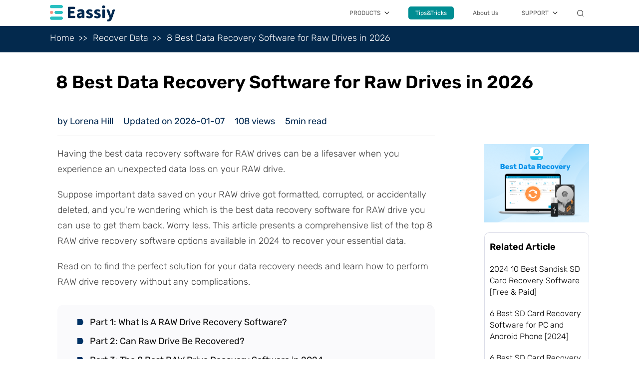

--- FILE ---
content_type: text/html; charset=UTF-8
request_url: https://www.eassiy.com/recover-data/data-recovery-software-for-raw-drives.html
body_size: 12847
content:
<!DOCTYPE html>
<html lang="en">

<head>
    <meta charset="UTF-8">
    <meta http-equiv="X-UA-Compatible" content="IE=edge">
    <meta name="viewport" content="width=device-width, initial-scale=1.0">
    <link rel="shortcut icon" href="https://www.eassiy.com/favicon.ico" type="image/x-icon">
    <link rel="alternate" hreflang="en" href="https://www.eassiy.com/" >
    <link rel="alternate" hreflang="de" href="https://www.eassiy.com/de/" >
    <link rel="alternate" hreflang="ja" href="https://ja.eassiy.com/" >
    <link rel="alternate" hreflang="x-default" href="https://www.eassiy.com/" >

    <script id="th-ajax-params-js"> var aio_wc_add_to_cart_params ={"language":"en","add_to_cart_link":"\/checkout\/","new_to_cart_link":"\/checkout\/","new_to_cart_link_direct":"\/checkout\/","new_to_cart_link_proxy":"\/add-to-cart\/new-v2","is_proxy_cart":false,"payment_env":"prod","loading_img":"https:\/\/www.eassiy.com\/wp-content\/plugins\/th-wc-payment-gateway\/assets\/home\/img\/loading-black.png"}; var zuo_custom_wc_ajax_params ={"ajax_url":"","wc_ajax_url":"\/th-api\/%%endpoint%%"} </script>
<!-- Google Tag Manager for WordPress by gtm4wp.com -->
<script data-cfasync="false" data-pagespeed-no-defer>//<![CDATA[
	var gtm4wp_datalayer_name = "dataLayer";
	var dataLayer = dataLayer || [];
//]]>
</script>
<!-- End Google Tag Manager for WordPress by gtm4wp.com -->
		<!-- SEO Tool 1.1.15 -->
		<title>8 Best Data Recovery Software for Raw Drives in 2026</title>
		<meta name="description" content="Data loss can be a devastating experience, especially if the lost data is on a RAW drive. Read this article to discover the best data recovery software for raw drives you can always count on in 2026." />
		<meta name="robots" content="max-image-preview:large" />
		<link rel="canonical" href="https://www.eassiy.com/recover-data/data-recovery-software-for-raw-drives.html" />
<meta property="og:type" content="article" />
<meta property="og:url" content="https://www.eassiy.com/recover-data/data-recovery-software-for-raw-drives.html" />
<meta property="og:site_name" content="[OFFICIAL] Eassiy: Better Solutions for Video Production, Data Recovery, Phone Transfer etc." />
<meta property="og:title" content="8 Best Data Recovery Software for Raw Drives in 2026" />
<meta property="og:description" content="Data loss can be a devastating experience, especially if the lost data is on a RAW drive. Read this article to discover the best data recovery software for raw drives you can always count on in 2026." />
<meta name="twitter:card" content="summary" />
<meta name="twitter:url" content="https://www.eassiy.com/recover-data/data-recovery-software-for-raw-drives.html" />
<meta name="twitter:site" content="[OFFICIAL] Eassiy: Better Solutions for Video Production, Data Recovery, Phone Transfer etc." />
<meta name="twitter:title" content="8 Best Data Recovery Software for Raw Drives in 2026" />
<meta name="twitter:description" content="Data loss can be a devastating experience, especially if the lost data is on a RAW drive. Read this article to discover the best data recovery software for raw drives you can always count on in 2026." />
		<!-- SEO Tool -->


<link rel="shortcut icon" href="https://www.eassiy.com/uploads/images/d/cropped-favicon.jpg" />
<link rel='stylesheet' id='gtranslate-style-css'  href='https://www.eassiy.com/lib/modules/gtranslate/gtranslate-style24.css' type='text/css' media='all' />
<link rel='stylesheet' id='eassiy-init-css'  href='https://www.eassiy.com/static/eassiy/assets/css/init.css' type='text/css' media='all' />
<link rel='stylesheet' id='eassiy-header-css'  href='https://www.eassiy.com/static/eassiy/assets/css/header-new.css' type='text/css' media='all' />
<link rel='stylesheet' id='eassiy-footer-css'  href='https://www.eassiy.com/static/eassiy/assets/css/footer-new.css' type='text/css' media='all' />
<link rel='stylesheet' id='eassiy-article-css'  href='https://www.eassiy.com/static/eassiy/assets/css/article-page/index.css' type='text/css' media='all' />
<script type='text/javascript' src='https://www.eassiy.com/static/eassiy/assets/js/jq/index.js' id='jquery-js'></script>
<script type='text/javascript' src='https://www.eassiy.com/static/eassiy/assets/js/header-new.js' id='eassiy-header-js'></script>
<script type='text/javascript' src='https://www.eassiy.com/static/eassiy/assets/js/footer-new.js' id='eassiy-footer-js'></script>
<!-- HFCM STARE - Snippet # 2: SEO style -->
<style>
	#content-head{
		display:none;
	}	
	
</style>
<!-- /end HFCM END -->
<!-- HFCM STARE - Snippet # 6: ahres-meta -->
<meta name="ahrefs-site-verification" content="a890e6e7545916648381f78bcd99adc785911b5bd19a1dff26f0a0cf4ab1069f">
<!-- /end HFCM END -->

<!-- Google Tag Manager for WordPress by gtm4wp.com -->
<script data-cfasync="false" data-pagespeed-no-defer>//<![CDATA[
	var dataLayer_content = {"pagePostType":"post","pagePostType2":"single-post","pageCategory":["recover-data"],"pagePostAuthor":"aria"};
	dataLayer.push( dataLayer_content );//]]>
</script>
<script data-cfasync="false">//<![CDATA[
(function(w,d,s,l,i){w[l]=w[l]||[];w[l].push({'gtm.start':
new Date().getTime(),event:'gtm.js'});var f=d.getElementsByTagName(s)[0],
j=d.createElement(s),dl=l!='dataLayer'?'&l='+l:'';j.async=true;j.src=
'//www.googletagmanager.com/gtm.'+'js?id='+i+dl;f.parentNode.insertBefore(j,f);
})(window,document,'script','dataLayer','GTM-NMLBHHC');//]]>
</script>
<!-- End Google Tag Manager -->
<!-- End Google Tag Manager for WordPress by gtm4wp.com -->	<noscript><style>.woocommerce-product-gallery{ opacity: 1 !important; }</style></noscript>
	<link rel="icon" href="https://www.eassiy.com/uploads/images/d/cropped-favicon-32x32.jpg" sizes="32x32" />
<link rel="icon" href="https://www.eassiy.com/uploads/images/d/cropped-favicon-192x192.jpg" sizes="192x192" />
<link rel="apple-touch-icon" href="https://www.eassiy.com/uploads/images/d/cropped-favicon-180x180.jpg" />
<meta name="msapplication-TileImage" content="https://www.eassiy.com/uploads/images/d/cropped-favicon-270x270.jpg" />
</head>
<body >
<!-- header start -->
<header>
    <div class="content-box">
        <div class="header-info">
            <a href="/">
                <img class="product-subitem_img" src="https://cdn.eassiy.com/assets/img/logo.png" alt="eassiy"
                    width="130" height="33">
            </a>
            <div class="header-info_menu">
                <span class="info-menu_line"></span>
                <span class="info-menu_line"></span>
                <span class="info-menu_line"></span>
            </div>
        </div>
        <ul class="header-menu">
            <li class="header-menu_item item-product">
                <div class="menu-item_top">
                    <a class="item-top_text" href="#">PRODUCTS</a>
                    <i class="item-top_icon icon-arrow"></i>
                </div>
                <div class="menu-item_bottom product">
                    <p class="item-product_title title-music">Multimedia</p>
                    <div class="item-product_box box-music">
                        <a class="product-subitem" href="/screen-recorder-ultimate.html">
                            <img class="product-subitem_img" src="https://cdn.eassiy.com/assets/img/usr_logo.svg"
                                alt="screen-recorder-ultimate" width="50" height="50">
                            <div> <strong class="product-subitem_title">Screen Recorder Ultimate</strong>
                                <span class="product-subitem_desc">Record computer screen and mobile screen on any
                                    occasions.</span>
                            </div>
                        </a>
                        <a class="product-subitem" href="/video-converter-ultimate.html">
                            <img class="product-subitem_img" src="https://cdn.eassiy.com/assets/img/vc_logo.svg"
                                alt="video-converter-ultimate" width="50" height="50">
                            <div> <strong class="product-subitem_title">Video Converter Ultimate</strong>
                                <span class="product-subitem_desc">Video converter, editor, compressor and more than 20
                                    useful video
                                    tools.</span></div>
                        </a>
                        <a class="product-subitem" href="/background-remover.html">
                            <img class="product-subitem_img" src="/static/eassiy/assets/img/fbr_logo.png"
                                alt="screen-recorder-ultimate" width="50" height="50">
                            <div> <strong class="product-subitem_title">Free Background Remover</strong>
                                <span class="product-subitem_desc">Remove background from image for free with AI </span>
                            </div>
                        </a>
                    </div>
                    <p class="item-product_title title-music">Recovery</p>
                    <div class="item-product_box box-music">
                        <a class="product-subitem" href="/iphone-data-recovery.html">
                            <img class="product-subitem_img" src="https://cdn.eassiy.com/assets/img/idr_logo.svg"
                                alt="iphone-data-recovery" width="50" height="50">
                            <div> <strong class="product-subitem_title">iPhone Data Recovery</strong>
                                <span class="product-subitem_desc">Recover lost data from any iOS devices</span></div>
                        </a>
                        <a class="product-subitem" href="/android-data-recovery.html">
                            <img class="product-subitem_img" src="https://cdn.eassiy.com/assets/img/adr_logo.svg"
                                alt="iTunes M4V Converter" width="50" height="50">
                            <div> <strong class="product-subitem_title">Android Data Recovery</strong>
                                <span class="product-subitem_desc">Recover deleted Android data without backup</span>
                            </div>
                        </a>
                        <a class="product-subitem" href="/data-recovery.html">
                            <img class="product-subitem_img" src="https://cdn.eassiy.com/assets/img/dr_logo.svg"
                                alt="data-recovery" width="50" height="50">
                            <div> <strong class="product-subitem_title">Hard Drive Data Recovery</strong>
                                <span class="product-subitem_desc">Recover data from computer and hard drive</span>
                            </div>
                        </a>
                    </div>
                    <p class="item-product_title title-music">Transfer</p>
                    <div class="item-product_box box-music">
                        <a class="product-subitem" href="/phone-transfer.html">
                            <img class="product-subitem_img" src="https://cdn.eassiy.com/assets/img/pt_logo.svg"
                                alt="phone-transfer" width="50" height="50">
                            <div>
                                <strong class="product-subitem_title">Phone Transfer</strong>
                                <span class="product-subitem_desc">All-in-one phone transfer and manager</span>
                            </div>
                        </a>
                    </div>
                </div>
            </li>
            <li class="header-menu_item item-tricks">
                <div class="menu-item_top">
                    <a class="item-top_text store" href="/tips-tricks/">Tips&Tricks</a>
                    <i class="item-top_icon icon-arrow moblie-arrow"></i>
                </div>
                <div class="menu-item_bottom drop-down-list-t">
                    <div class="drop-down-t-item">
                        <div class="t-item">
                            <p class="t-item-title"><a href="/screen-record-pc/">Screen Record on PC</a></p>
                            <div class="t-item-subhead">
                                <p><a
                                        href="https://www.eassiy.com/screen-record-pc/screen-record-on-windows-10-with-audio.html">Screen
                                        Record with Audio</a></p>
                                <p><a href="https://www.eassiy.com/screen-record-pc/online-pc-screen-recorder.html">Online
                                        Screen Recorder</a></p>
                                <p><a href="https://www.eassiy.com/screen-record-pc/gaming-screen-recorder-for-pc.html">Gaming
                                        Screen Recorder</a></p>
                                <p><a href="https://www.eassiy.com/screen-record-pc/4k-screen-recorder-pc.html">4K
                                        Screen Recorder</a></p>
                            </div>
                        </div>
                        <div class="t-item">
                            <p class="t-item-title"><a href="/recover-social-data/">Record Social Data</a></p>
                            <div class="t-item-subhead">
                                <p><a
                                        href="https://www.eassiy.com/recover-social-data/recover-snapchat-messages-iphone.html">iPhone
                                        Snapchat Messages</a></p>
                                <p><a
                                        href="https://www.eassiy.com/recover-whatsapp/iphone-recover-deleted-whatsapp-messages.html">iPhone
                                        WhatsApp Messages</a></p>
                                <p><a
                                        href="https://www.eassiy.com/recover-social-data/recover-snapchat-photos-android-without-computer.html">Android
                                        Snapchat Photos</a></p>
                                <p><a
                                        href="https://www.eassiy.com/recover-social-data/recover-pictures-from-snapchat-iphone.html">iPhone
                                        Snapchat Videos</a></p>
                            </div>
                        </div>
                        <div class="t-item">
                            <p class="t-item-title"><a href="/recover-iphone/">Recover iPhone</a></p>
                            <div class="t-item-subhead">
                                <p><a
                                        href="https://www.eassiy.com/recover-iphone/recover-deleted-files-iphone.html">Recover iPhone Files</a></p>
                                <p><a
                                        href="https://www.eassiy.com/recover-iphone/how-to-recover-deleted-photos-from-iphone.html">Recover
                                        iPhone Photos</a></p>
                                <p><a href="https://www.eassiy.com/recover-iphone/recover-deleted-contacts-iphone.html">Recover
                                        iPhone Contacts</a></p>
                                <p><a href="https://www.eassiy.com/recover-whatsapp/iphone-whatsapp-data-recovery.html">Recover
                                        WhatsApp on iPhone</a></p>
                            </div>
                        </div>
                        <div class="t-item">
                            <p class="t-item-title"><a href="/ios-data-recovery/">iOS Recovery</a></p>
                            <div class="t-item-subhead">
                                <p><a
                                        href="https://www.eassiy.com/ios-data-recovery/best-iphone-data-recovery-software.html">Best
                                        iPhone Data Recovery</a></p>
                                <p><a href="https://www.eassiy.com/ios-data-recovery/ios-data-recovery-software.html">iOS
                                        Data Recovery</a></p>
                                <p><a
                                        href="https://www.eassiy.com/ios-data-recovery/tenorshare-iphone-data-recovery.html">Tenorshare
                                        iPhone Recovery</a></p>
                                <p><a
                                        href="https://www.eassiy.com/ios-data-recovery/stellar-data-recovery-for-iphone.html">Stellar
                                        iPhone Recovery</a></p>
                            </div>
                        </div>
                    </div>
                    <div class="drop-down-t-item">
                        <div class="t-item">
                            <p class="t-item-title"><a href="/recover-android/">Recover Android</a></p>
                            <div class="t-item-subhead">
                                <p><a
                                        href="https://www.eassiy.com/recover-android/recover-permanently-deleted-photos-android.html">Recover
                                        Android Photos</a></p>
                                <p><a href="https://www.eassiy.com/recover-android/recover-deleted-videos-android.html">Recover
                                        Android Videos</a></p>
                                <p><a
                                        href="https://www.eassiy.com/recover-social-data/instagram-message-recovery-site-for-android.html">Recover Instagram Message</a></p>
                                <p><a
                                        href="https://www.eassiy.com/android-recovery-software/sd-card-video-recovery-app-android.html">Recover
                                        Android SD Card</a></p>
                            </div>
                        </div>
                        <div class="t-item">
                            <p class="t-item-title"><a href="/android-recovery-software/">Android Data Recovery</a></p>
                            <div class="t-item-subhead">
                                <p><a href="https://www.eassiy.com/recover-android/broken-android-data-recovery.html">Broken
                                        Android Data Recovery</a></p>
                                <p><a
                                        href="https://www.eassiy.com/android-recovery-software/best-android-data-recovery-software.html">Best
                                        Android Data Recovery</a></p>
                                <p><a
                                        href="https://www.eassiy.com/android-recovery-software/gihosoft-android-data-recovery.html">Gihosoft
                                        Android Data Recovery</a></p>
                                <p><a
                                        href="https://www.eassiy.com/android-recovery-software/easeus-android-data-recovery.html">EaseUs
                                        Android Data Recovery</a></p>
                            </div>
                        </div>
                        <div class="t-item">
                            <p class="t-item-title"><a href="/video-converter/">Video Converter</a></p>
                            <div class="t-item-subhead">
                                <p><a href="https://www.eassiy.com/mp4/mp4-to-ogg.html">MP4 to OGG Converter</a></p>
                                <p><a href="https://www.eassiy.com/mp4/mxf-to-mp4-converter.html">MXF to MP4
                                        Converter</a></p>
                                <p><a href="https://www.mediaio.net/">Online Video Converter</a></p>
                                <p><a href="https://www.eassiy.com/mp4/convert-vob-to-mp4.html">Convert VOB to MP4</a>
                                </p>
                            </div>
                        </div>
                        <div class="t-item">
                            <p class="t-item-title"><a href="/video-editor-software/">Video Editor</a></p>
                            <div class="t-item-subhead">
                                <p><a href="https://www.eassiy.com/edit-video/editing-software-music-video.html">Music
                                        Video Editor</a></p>
                                <p><a href="https://www.eassiy.com/edit-video/photo-video-editor-with-song.html">Photo
                                        Video Editor</a></p>
                                <p><a href="https://www.eassiy.com/edit-video/happy-birthday-video-maker.html">Birthday
                                        Video Maker</a></p>
                                <p><a href="https://www.eassiy.com/edit-video/simple-video-editor.html">Simple Video
                                        Editor</a></p>
                            </div>
                        </div>
                    </div>
                    <p class="rop-down-t-skip"><a href="/tips-tricks/">More Solutions</a></p>
                </div>
            </li>
            <li class="header-menu_item">
                <div class="menu-item_top">
                    <a class="item-top_text" href="/about-eassiy.html">About Us</a>
                </div>
            </li>
            <li class="header-menu_item item-support">
                <div class="menu-item_top">
                    <span class="item-top_text">SUPPORT</span>
                    <i class="item-top_icon icon-arrow"></i>
                </div>
                <div class="menu-item_bottom support">
                    <a class="support-subitem" href="/contact.html">
                        <img class="support-subitem_img" src="https://cdn.eassiy.com/assets/img/help.svg"
                            alt="Help Center" width="27" height="27">
                        <strong class="support-subitem_title">Help Center</strong>
                    </a>
                </div>
            </li>
            <li class="header-menu_item item-search">
                <div class="menu-item_top search">
                    <i class="item-top_icon icon-search"></i>
                </div>
                <div class="menu-item_bottom search">
                    <form id="form-search" class="from-search" action="/search.html">
                        <button class="from-search_submit" type="submit"></button>
                        <input class="from-search_input" type="text" name="q" placeholder="Search">
                        <span class="from-search_close"></span>
                    </form>
                </div>
            </li>
        </ul>
    </div>
</header>

<script>
    const domain_config = {
        'img_path': 'https://cdn.eassiy.com/assets/',
        'static_path': 'https://cdn.eassiy.com/assets/',
        'site_url': 'https://www.eassiy.com/',
    };
</script>




<div class="article-page">
                                <div class="bread-crumbs">
        <div class="bread-crumbs-box">
            <a href="https://www.eassiy.com" class="home">Home</a>
            <a href="https://www.eassiy.com/recover-data/" class="category">Recover Data</a>
            <a href="https://www.eassiy.com/recover-data/data-recovery-software-for-raw-drives.html" class="article-title">8 Best Data Recovery Software for Raw Drives in 2026</a>
        </div>
    </div>

            <div class="article-top">
    <div class="container">
        <div class="left">
            <div class="icon">
                <a href="/data-recovery.html" class="to-p">
                    <img src="https://cdn.eassiy.com/assets/img/dr_logo.svg" alt="Hard Drive Data Recovery">
                    <span>Hard Drive Data Recovery</span>
                </a>
                <a href="/tips-tricks/" class="to-t"><span>&gt;&gt;</span> Back to All Topics</a>
            </div>
        </div>
        <div class="right">
            <a href="https://dl.eassiy.com/data-recovery.exe" class="button win_down">
                FREE Download
            </a>
            <a href="https://dl.eassiy.com/data-recovery.dmg" class="button mac_down">
                FREE Download
            </a>
        </div>
    </div>
</div>    
    <h1 class="article-title">8 Best Data Recovery Software for Raw Drives in 2026</h1>
                        <main>
                <article>
                    <div class="basic-info">
                        <p class="author">by Lorena Hill</p>
                        <p class="date">Updated on 2026-01-07</p>
                        <p class="views" data-id="8372"><span class="views-value"></span> views</p>
                        <p class="reading-time">5min read</p>
                    </div>
                                                            <p>Having the best data recovery software for RAW drives can be a lifesaver when you experience an unexpected data loss on your RAW drive. </p>
<p>Suppose important data saved on your RAW drive got formatted, corrupted, or accidentally deleted, and you're wondering which is the best data recovery software for RAW drive you can use to get them back. Worry less. This article presents a comprehensive list of the top 8 RAW drive recovery software options available in 2024 to recover your essential data. </p>
<p>Read on to find the perfect solution for your data recovery needs and learn how to perform RAW drive recovery without any complications. </p>
<div class="catalog"> 
<a href="#part1">Part 1: What Is A RAW Drive Recovery Software?</a> 
<a href="#part2">Part 2: Can Raw Drive Be Recovered?</a> 
<a href="#part3">Part 3: The 8 Best RAW Drive Recovery Software in 2024</a> 
<a href="#part5">Part 4: How to Perform Raw Drive Recovery Without Any Complications</a> 
</div>
<h2 class="first-level-title" id="part1">Part 1: What Is A RAW Drive Recovery Software?</h2>
<p>RAW drive recovery software is a specialized tool designed to recover data from storage devices that have a RAW file system. These recovery tools use advanced algorithms and techniques to scan the RAW drive, allowing them to identify the lost data and restore it to a usable format. </p>
<h2 class="first-level-title" id="part2">Part 2: Can Raw Drive Be Recovered?</h2>
<p>Yes, RAW drive data can be recovered using specialized RAW drive recovery software. Raw drive recovery software helps locate and extract data from the inaccessible file system, ensuring that your valuable files are not lost forever. But keep in mind that the success of the recovery process largely depends on the severity of the damage and the quality of the recovery software. </p>
<h2 class="first-level-title" id="part3">Part 3: The 8 Best RAW Drive Recovery Software in 2024</h2>
<p>As tech experts, we took our time to explore various RAW drive recovery software options in 2024. Here, we would like to introduce you to a list of the most reliable options that are worth trying. </p>
<div class="table-box2">
<table border="1" width="100%" cellpadding="0" cellspacing="0">
<thead>
<tr>
<th>Software Name</th>
<th>Platform</th>
<th>Price</th>
<th>Best For</th>
<th>Star Rating</th>
</tr>
</thead>
<tbody>
<tr>
<td><a href="#product1">Eassiy Data Recovery</a> </td>
<td>Windows and Mac</td>
<td><p>$39.99/Month; $49.99/Year; $69.99/Lifetime</p></td>
<td><p>Fast and Seamless Data Recovery Operation On Any Device With High Success Rate</p></td>
<td>
<img class="table-star" src="https://cdn.eassiy.com/assets/img/article-page/star-on.svg" alt="star" width="20px" height="20px">
<img class="table-star" src="https://cdn.eassiy.com/assets/img/article-page/star-on.svg" alt="star" width="20px" height="20px">
<img class="table-star" src="https://cdn.eassiy.com/assets/img/article-page/star-on.svg" alt="star" width="20px" height="20px">
<img class="table-star" src="https://cdn.eassiy.com/assets/img/article-page/star-on.svg" alt="star" width="20px" height="20px">
<img class="table-star" src="https://cdn.eassiy.com/assets/img/article-page/star-on.svg" alt="star" width="20px" height="20px">
</td>
</tr>
<tr>
<td><a href="#product2">HandyRecovery</a> </td>
<td>Windows and Mac</td>
<td>$49 for Personal License; $200 for Professional License</td>
<td><p>User-Friendly Data Recovery Drives</p></td>
<td>
<img class="table-star" src="https://cdn.eassiy.com/assets/img/article-page/star-on.svg" alt="star" width="20px" height="20px">
<img class="table-star" src="https://cdn.eassiy.com/assets/img/article-page/star-on.svg" alt="star" width="20px" height="20px">
<img class="table-star" src="https://cdn.eassiy.com/assets/img/article-page/star-on.svg" alt="star" width="20px" height="20px">
</td>
</tr>
<tr>
<td><a href="#product3">DiskDrill</a></td>
<td> Windows and Mac</td>
<td>$95.68 for Pro License; $536.43 for Enterprise License</td>
<td><p>Quick Disk Recovery With High Quality</p></td>

<td>
<img class="table-star" src="https://cdn.eassiy.com/assets/img/article-page/star-on.svg" alt="star" width="20px" height="20px">
<img class="table-star" src="https://cdn.eassiy.com/assets/img/article-page/star-on.svg" alt="star" width="20px" height="20px">
<img class="table-star" src="https://cdn.eassiy.com/assets/img/article-page/star-on.svg" alt="star" width="20px" height="20px">
<img class="table-star" src="https://cdn.eassiy.com/assets/img/article-page/star-on.svg" alt="star" width="20px" height="20px">
</td>
</tr>
<tr>
<td><a href="#product4">Wondershare Recoverit </a> </td>
<td> Windows and Mac</td>
<td> $79.95 for Annual Plan</td>
<td><p>Beginners Looking To Recover Files That Were Accidentally Lost</p></td>
<td>
<img class="table-star" src="https://cdn.eassiy.com/assets/img/article-page/star-on.svg" alt="star" width="20px" height="20px">
<img class="table-star" src="https://cdn.eassiy.com/assets/img/article-page/star-on.svg" alt="star" width="20px" height="20px">
<img class="table-star" src="https://cdn.eassiy.com/assets/img/article-page/star-on.svg" alt="star" width="20px" height="20px">
<img class="table-star" src="https://cdn.eassiy.com/assets/img/article-page/star-on.svg" alt="star" width="20px" height="20px">
</td>
</tr>
<tr>
<td><a href="#product5">Disk Genius </a></td>
<td> Windows and Mac</td>
<td>$69.90 for Annual License; $99.90 for Professional License</td>
<td><p>Technical Users Looking For A All-In-One Disk Management Tool</p></td>
<td>
<img class="table-star" src="https://cdn.eassiy.com/assets/img/article-page/star-on.svg" alt="star" width="20px" height="20px">
<img class="table-star" src="https://cdn.eassiy.com/assets/img/article-page/star-on.svg" alt="star" width="20px" height="20px">
<img class="table-star" src="https://cdn.eassiy.com/assets/img/article-page/star-on.svg" alt="star" width="20px" height="20px">
<img class="table-star" src="https://cdn.eassiy.com/assets/img/article-page/star-on.svg" alt="star" width="20px" height="20px">
</td>
</tr>
<tr>
<td><a href="#product6">iCare Recovery </a></td>
<td> Windows</td>
<td> $69.99 for Home License; $99.99 For Premium License; $399.99 for Unlimited License</td>
<td><p>Scanning Drives and Disks For Lost and Hidden Files</p></td>
<td>
<img class="table-star" src="https://cdn.eassiy.com/assets/img/article-page/star-on.svg" alt="star" width="20px" height="20px">
<img class="table-star" src="https://cdn.eassiy.com/assets/img/article-page/star-on.svg" alt="star" width="20px" height="20px">
<img class="table-star" src="https://cdn.eassiy.com/assets/img/article-page/star-on.svg" alt="star" width="20px" height="20px"></td>
</tr>
<tr>
<td><a href="#product7">iBeesoft Data Recovery</a></td>
<td>Windows and MacOS</td>
<td>$49.95 for Personal License; $69.95 for Family License; $199.95 for Company License</td>
<td><p>Data Recovery On Mac and Windows</p></td>
<td>
<img class="table-star" src="https://cdn.eassiy.com/assets/img/article-page/star-on.svg" alt="star" width="20px" height="20px">
<img class="table-star" src="https://cdn.eassiy.com/assets/img/article-page/star-on.svg" alt="star" width="20px" height="20px">
<img class="table-star" src="https://cdn.eassiy.com/assets/img/article-page/star-on.svg" alt="star" width="20px" height="20px"></td>
</tr>
<tr>
<td><a href="#product8">iBoysoft Data Recovery</a></td>
<td>Windows and MacOS</td>
<td>$69.95 for Basic License; $199.95 for Professional License</td>
<td><p>Recovery of Lost, Deleted, and Inaccessible Files From Different Drives</p></td>
<td>
<img class="table-star" src="https://cdn.eassiy.com/assets/img/article-page/star-on.svg" alt="star" width="20px" height="20px">
<img class="table-star" src="https://cdn.eassiy.com/assets/img/article-page/star-on.svg" alt="star" width="20px" height="20px">
<img class="table-star" src="https://cdn.eassiy.com/assets/img/article-page/star-on.svg" alt="star" width="20px" height="20px"></td>
</tr>
</tbody>
</table>
</div>
<h3 class="second-level-title" id="product1">1. Eassiy Data Recovery (Experts' Choice)</h3>
<p><strong>Best For:  Fast and Seamless Data Recovery Operation On Any Device With High Success Rate</strong><br>
<img src="https://www.eassiy.com/uploads/images/d/best-raw-drive-recovery-software-eassiy-data-recovery.jpg" alt="Eassiy data recovery | best data recovery raw drives">
<p>The top-leading data recovery software in the industry right now is <a href="https://www.eassiy.com/data-recovery.html">Eassiy Data Recovery</a>. This is a powerful data recovery tool that boasts a wide range of efficient features for recovering lost data, be it from a RAW drive, hard drive, SSD, or more.  The tool supports the recovery of data from over 2,000 storage devices. And unlike regular data recovery tools, it facilitates a lightning-fast data recovery process, allowing you to recover data from RAW drives quickly and easily. </p>
<div class="download-btn"> <a class="btn win-btn" href="https://dl.eassiy.com/data-recovery.exe">FREE Download</a> <a class="btn mac-btn" href="https://dl.eassiy.com/data-recovery.dmg">FREE Download</a> </div>
<p>Also, Easily Data Recover supports a deep scan mode that allows you to recover unlimited data with up to a 98.6% data recovery rate, which is way better compared to most RAS drive data recovery software available online. </p>
<p><strong>Key Features:</strong></p>
<ul>
  <li>Recover data from RAW drives, formatted, corrupted, or damaged storage devices within a few clicks. </li>
  <li>Support for various file systems, including FAT, NTFS, exFAT, HFS, HFS+, and EXT. </li>
  <li>Compatible with more than 2000 types of storage devices, such as cameras, mobile phones, hard drives, RAW drives, etc. </li>
  <li>Powerful and reliable data recovery for various data loss scenarios. </li>
  <li>Supports over 1000 data types, including videos, photos, documents, etc. </li>
</ul>
<p><strong>Pros:</strong></p>
<ul>
  <li>High recovery success rate. </li>
  <li>Compatible with both Windows and macOS. </li>
  <li>User-friendly interface and an easy-to-follow recovery process. </li>
  <li>Pause and recover the data recovery process without any compromise. </li>
</ul>
<p><strong>Cons:</strong></p>
<ul>
  <li>The free version has a limited recovery capacity </li>
</ul>
<p><strong>Supported OS: </strong>Windows and macOS </p>
<p><strong>Pricing: </strong>$39.99(Monthly Plan); $49.99(Annual Plan); $69.99(Perpetual Plan) </p>
<p>
<h3 class="second-level-title" id="product2">2. <a>HandyRecovery</a></h3>
<p><strong>Best For: User-Friendly Data Recovery Drives</strong><br>
<img src="https://www.eassiy.com/uploads/images/d/best-raw-drive-recovery-software-handyrecovery.jpg" alt="handy recovery | best data recovery raw drives">
<p>If you’re looking for a user-friendly data recovery tool for RAW drives, HandyRecovery is one of the best solutions for you. This tool allows you to easily restore files accidentally deleted from RAW drives. It does not matter whether it got deleted due to a virus attack, power failure, system error, or more. </p>
<p>Besides, HandyRecovery supports FAT, NTFS, and HFS file systems. And it gives you the option to create disk images for deferred recovery within a few clicks.  You don’t even need to be tech-savvy to operate the tool.</p>
<p><strong>Key Features:</strong></p>
<ul>
  <li>Supports FAT, NFTS, and HFS file system. </li>
  <li>Facilitates recovery of data from different types of storage devices, including RW drives, hard drives, and memory cards. </li>
  <li>In-depth disk scanning process. </li>
  <li>Supports filters to search recovered files without hassle. </li>
</ul>
<p><strong>Pros:</strong></p>
<ul>
  <li>Intuitive and user-friendly interface. </li>
  <li>It allows you to easily recover data from an emptied recycle bin. </li>
  <li>Great search feature to filter recovered data. </li>
</ul>
<p><strong>Cons:</strong></p>
<ul>
  <li>It’s compatible with only Windows computers. </li>
  <li>The free version has too many limitations. </li>
</ul>
<p><strong>Supported OS:</strong> Windows and macOS </p>
<p><strong>Pricing Plans: </strong>$49 for Personal License; $200 for Professional License </p>
<h3 class="second-level-title" id="product3">3. <a>DiskDrill</a></h3>
<p><strong>Best For:  Quick Disk Recovery With High Quality</strong><br>
<img src="https://www.eassiy.com/uploads/images/d/best-raw-drive-recovery-software-diskdrill.jpg" alt="diskdrill | best data recovery raw drives">
<p>Up next on our list is Disk Drill - a complete disk recovery solution with an intuitive interface that enables users to execute data recovery operations on different storage devices, including RAW drives.  This tool is designed to recover any type of data lost due to any scenario within a few clicks. And just like Eassiy Data Recovery, it supports two types of scanning modes, including the quick scan mode and the deep scan mode, allowing you to perform quick and in-depth data recovery from RAW drive efficiently. </p>
<p><strong>Key Features:</strong></p>
<ul>
  <li>Support for a wide range of storage devices, including internal and external drives. </li>
  <li>Advanced scanning algorithms for deep and quick scans. </li>
  <li>User-friendly and intuitive interface. </li>
  <li>File preview and filtering options. </li>
</ul>
<p><strong>Pros:</strong>: </p>
<ul>
  <li>It supports all file systems. </li>
  <li>It can be used on both Mac and Windows operating system. </li>
  <li>500 MB of free file recovery with the trial version (on Windows) </li>
</ul>
<p><strong>Cons:</strong>: </p>
<ul>
  <li>Lack of phone technical support. </li>
  <li>The PRO version is expensive. </li>
</ul>
<p><strong>Supported OS:</strong> Windows and macOS </p>
<p><strong>Pricing Plans: </strong>$95.68 for Pro License; $536.43 for Enterprise License </p>
<h3 class="second-level-title" id="product4">4. <a>Wondershare Recoverit</a></h3>
<p><strong>Best For: Beginners Looking To Recover Files That Were Accidentally Lost</strong><br>
<img src="https://www.eassiy.com/uploads/images/d/best-raw-drive-recovery-software-wondershare-recoverit.jpg" alt="wondershare recovery | best data recovery raw drives">
<p>Wondershare Recoverit is another excellent data recovery tool for RAW drive that any beginner will find very helpful. Yes, it does not just offer simple-to-use features but also boasts an intuitive user interface that makes it easy for users to navigate their way around. </p>
<p>With Recoverit, you'll be able to recover different types of data, ranging from media files to documents and lots more. Plus, it supports a built-in file repair tool, allowing you to repair and recover damaged files from RAW drives seamlessly.</p>
<p><strong>Key Features:</strong></p>
<ul>
  <li>Recover data from RAW drives, formatted, or damaged storage devices </li>
  <li>Repair and recover files from RAW drive simultaneously. </li>
  <li>Preview files before recovery. </li>
  <li>Allows users to specify the type of files they want to recover using the filter tool. </li>
</ul>
<p><strong>Pros:</strong></p>
<ul>
  <li>It supports both MacOS and Windows. </li>
  <li>High recovery success rate. </li>
  <li>It's beginner friendly. </li>
  <li>Supports free version. </li>
</ul>
<p><strong>Cons:</strong></p>
<ul>
  <li>The free version has too many limitations. </li>
  <li>It usually takes time to recover large files. </li>
</ul>
<p><strong>Supported OS:</strong> Windows and macOS <br>
<p><strong>Pricing Plans: </strong>$79.95 for Annual Plan </p>
<h3 class="second-level-title" id="product5">5. <a>DiskGenius</a></h3>
<p><strong>Best For: Technical Users Looking For A All-In-One Disk Management Tool </strong></p>
<img src="https://www.eassiy.com/uploads/images/d/best-raw-drive-recovery-software-disk-genius.jpg" alt="diskgenius | best data recovery raw drives">
<p>Disk Genius is technical software that offers a wide range of features to facilitate disk management.  The tool can come in handy to perform different operations like RAW drive data recovery, partition management, data backup and restore, and disk repair, making it a go-to choice for users looking for an all-in-one disk management tool. </p>
<p><strong>Key Features:</strong></p>
<ul>
  <li>Recover different types of data from RAW drive effortlessly. </li>
  <li>Comprehensive partition management features </li>
  <li>Preview files before recovery </li>
  <li>Select and recover already found files during the scanning process. </li>
</ul>
<p><strong>Pros:</strong></p>
<ul>
  <li>Fast scanning process. </li>
  <li>Allows you to detect and fix bad sectors in disk drives. </li>
  <li>Mac OS and Windows compatible software. </li>
</ul>
<p><strong>Cons</strong>: </p>
<ul>
  <li>Newbies might find its interface very complicated. </li>
  <li>The preview feature could be better. </li>
</ul>
<p><strong>Supported OS</strong>: Windows and macOS <br>
<p><strong>Pricing Plans: </strong>$69.90 for Annual License;  $99.90 for Professional License </p>
<h3 class="second-level-title" id="product6">6. <a>iCare Recovery</a></h3>
<p><strong>Best For: Scanning Drives and Disks For Lost and Hidden Files</strong></p>
<img src="https://www.eassiy.com/uploads/images/d/best-raw-drive-recovery-software-icare-recovery.jpg" alt="icare recovery | best data recovery raw drives">
<p>iCare Data Recovery software is an efficient tool for recovering data on various devices, including RAW drive. It enables you to recover lost and hidden data from your drives without compromising their quality and integrity. And it supports over 600 different types of data, including videos, audio files, documents, and photos. However, keep in mind that iCare Data Recovery does not have a very high retrieval rate, </p>
<p><strong>Key Features:</strong></p>
<ul>
  <li>Recover more than 600 types of files quickly and easily. </li>
  <li>Supports both deep and quick scan mode for scanning corrupted files. </li>
  <li>Preview files before recovery. </li>
  <li>Save the scanning operation and resume it later. </li>
</ul>
<p><strong>Pros:</strong></p>
<ul>
  <li>Easily recover data from any kind of data loss situation. </li>
  <li>Excellent customer support service. </li>
  <li>It's easy to operate. </li>
</ul>
<p><strong>Cons:</strong></p>
<ul>
  <li>The free version does not support recovery od data from RAW drive. </li>
  <li>Expensive pro version. </li>
  <li>It’s compatible with only Windows </li>
  <li>The scanning process is slow. </li>
</ul>
<p><strong>Supported OS: Windows</strong><br>
<p><strong>Pricing Plans: </strong>$69.99 for Home License; $99.99 For Premium License; $399.99 for Unlimited License</p>
<h3 class="second-level-title" id="product7">7. <a>iBeesoft Data Recovery</a></h3>
<p><strong>Best For: Data Recovery On Mac and Windows</strong><br>
<img src="https://www.eassiy.com/uploads/images/d/best-raw-drive-recovery-software-ibeesoft-data-recovery.jpg" alt="ibeesoft data recovery | best data recovery raw drives">
<p>iBeesoft Data Recovery is a RAW drive recovery software with many peculiarities. The tool is designed to recover the over 1000 types of data lost due to different scenarios, including accidental deletion, formatting, corruption and lots more. Besides, thanks to the intuitive user interface of this tool, you don't need technical knowledge to navigate your way around the tool.  </p>
<p><strong>Key Features:</strong></p>
<ul>
  <li>Supports recovery of over 1000 types if file formats. </li>
  <li>Quickly recover lost data regardless of the situation. </li>
  <li>Supports preview tool. </li>
  <li>Supports both deep scan and quick scan. </li>
</ul>
<p><strong>Pros:</strong></p>
<ul>
  <li>It's compatible with both Mac and Windows system. </li>
  <li>It's easy to use. </li>
  <li>Friendly user interface. </li>
</ul>
<p><strong>Cons:</strong></p>
<ul>
  <li>The deep scan process is slow. </li>
  <li>The demo version can’t recover data. </li>
</ul>
<p><strong>Supported OS:</strong> Windows and macOS </p>
<p><strong>Pricing Plans: </strong>$49.95 for Personal License; $69.95 for Family License; $199.95 for Company License </p>
<h3 class="second-level-title" id="product7">8. <a>iBoysoft Data Recovery</a></h3>
<p><strong>Best For: Recovery Of Lost, Deleted, and Inaccessible Files From Different Drives</strong><br>
<img src="https://www.eassiy.com/uploads/images/d/best-raw-drive-recovery-software-iboysoft-data-recovery.jpg" alt="iboysoft data recovery | best data recovery raw drives">
<p>The next tool on our list is iBoysoft Data Recovery. This is another powerful software designed for recovering lost, deleted, and inaccessible files from a variety of storage devices, including RAW drives. Its notable features include the ability to recover data from RAW drives, formatted or damaged storage devices. Plus, it supports multiple file systems such as FAT, NTFS, exFAT, HFS, HFS+, and EXT, ensuring compatibility with different platforms. </p>
<p>Also, this software offers a user-friendly interface and an easy-to-follow recovery process, making it accessible for both novice and advanced users. Users can preview files before initiating the recovery process, helping them to identify and retrieve the specific files they need. With a high recovery success rate, iBoysoft Data Recovery is a reliable choice for data retrieval. </p>
<p><strong>Key Features:</strong></p>
<ul>
  <li>Recover data from RAW drives, formatted, or damaged storage devices. </li>
  <li>Support different file systems, such as FAT, NTFS, exFAT, HFS, HFS+, and EXT </li>
  <li>Preview files before recovery. </li>
  <li>High recovery success rate </li>
</ul>
<p><strong>Pros:</strong></p>
<ul>
  <li>Powerful and reliable data recovery for various data loss scenarios </li>
  <li>Compatible with both Windows and macOS </li>
  <li>It's easy to use. </li>
</ul>
<p><strong>Cons:</strong></p>
<ul>
  <li>Limited capacity for the free version. </li>
  <li>The pro version is quite expensive. </li>
</ul>
<p><strong>Supported OS</strong>: Windows and macOS </p>
<p><strong>Pricing: </strong>$69.95 for Basic License; $199.95 for Professional License </p>
<h2 class="first-level-title" id="part5">Part 4: How to Perform Raw Drive Recovery Without Any Complications</h2>
<p>You need efficient data recovery software to be able to perform RAW drive recovery without any complications. In this section, we’ve shown the step-by-step procedure to help you operate using the best RAW drive recovery tool Eassiy Data Recovery. </p>
<div class="download-btn"> <a class="btn win-btn" href="https://dl.eassiy.com/data-recovery.exe">FREE Download</a> <a class="btn mac-btn" href="https://dl.eassiy.com/data-recovery.dmg">FREE Download</a> </div>
<p><strong>Step 1: </strong>Download the Eassiy Data Recovery software on your Mac or PC. </p>
<p><strong>Step 2: </strong>Launch the software and connect the RAW drive to the computer. Then, the tool will automatically detect the connected drive. </p>
<img src="https://www.eassiy.com/uploads/images/d/select-external-drive-eassiy-dr.jpg" alt="eassiy data recovery step2 | best data recovery raw drives">
<p><strong>Step 3: </strong>Up next, click the Scan button. Then, Eassiy Data Recovery will perform a quick scan to initiate a quick recovery of the lost data. </p>
<img src="https://www.eassiy.com/uploads/images/d/complete-deep-scanning-eassiy-dr.jpg" alt="eassiy data recovery step3 | best data recovery raw drives">
<p><strong>Step 4: </strong>Once you're done with the quick recovery, preview the recovered files. If you're not satisfied, select Deep Scan mode to perform a deep recovery. </p>
<ul>
  <li>Eassiy Data Recovery will start to scan for severely damaged files and unrecoverable data. After that, a list of recovered data will be displayed on your scree. Just preview the recovered files and use the Recover button to recover the lost data. </li>
</ul>
<img src="https://www.eassiy.com/uploads/images/d/recover-image-eassiy-dr.jpg" alt="eassiy data recovery step4 | best data recovery raw drives">
<h2 class="first-level-title">Conclusion</h2>
<p>RAW drive data loss is a challenging situation, but with the right data recovery software, it can be effectively addressed. The list of the best data recovery software for RAW drives presented in this article should help you make an informed choice and recover your lost data successfully. Don't forget to take preventive measures, such as backing up your data regularly, to minimize the risk of data loss in the future.</p>                    <div class="star-box" aid="8372">
                        <h3 class="title">Was this information helpful? </h3>
                        <div class="star-content">
                            <div class="item" data-id="1"></div>
                            <div class="item" data-id="2"></div>
                            <div class="item" data-id="3"></div>
                        </div>
                        <div class="star-score">TrustScore <b>5 | 5</b></div>
                    </div>

                    <div class="toggle-article">
                                                    <a href="https://www.eassiy.com/recover-data/m3-raw-drive-recovery.html">
                                <span>Previous article</span>
                                <span>M3 Raw Drive Recovery Complete Review &amp; Its Alternatives with License</span>
                            </a>
                        
                                                    <a href="https://www.eassiy.com/recover-data/best-flash-drive-data-recovery-from-flash-drive.html">
                                <span>Next article</span>
                                <span>2026 Best Flash Drive Data Recovery to Recover Deleted Files from Flash Drive</span>
                            </a>
                                            </div>
                </article>
                <aside class="advertise-box">
                    <div class="recommend-products">
                        <a href="/data-recovery.html">
                            <img src="https://cdn.eassiy.com/uploads/sites/1011/d/dr-ar-banner.png" alt="Hard Drive Data Recovery">
                        </a>
                    </div>
                    <div class="related-article">
                        <p class="title">Related Article</p>
                        <div class="articles">
                                                            <div class="article-item">
                                    <div class="item-info">
                                        <p class="info-title">
                                            <a href="https://www.eassiy.com/recover-data/sandisk-sd-card-recovery.html">2024 10 Best Sandisk SD Card Recovery Software [Free &amp; Paid]</a>
                                        </p>
                                    </div>
                                </div>
                                                            <div class="article-item">
                                    <div class="item-info">
                                        <p class="info-title">
                                            <a href="https://www.eassiy.com/recover-data/sd-card-data-recovery.html">6 Best SD Card Recovery Software for PC and Android Phone [2024]</a>
                                        </p>
                                    </div>
                                </div>
                                                            <div class="article-item">
                                    <div class="item-info">
                                        <p class="info-title">
                                            <a href="https://www.eassiy.com/recover-data/sd-card-recovery-mac.html">6 Best SD Card Recovery on Mac to Recover Deleted Files 2024 [Free &amp; Paid]</a>
                                        </p>
                                    </div>
                                </div>
                                                            <div class="article-item">
                                    <div class="item-info">
                                        <p class="info-title">
                                            <a href="https://www.eassiy.com/android-recovery-software/sd-card-video-recovery-app-android.html">[Top] 10 Best SD Card Video Recovery App for Android Free</a>
                                        </p>
                                    </div>
                                </div>
                                                            <div class="article-item">
                                    <div class="item-info">
                                        <p class="info-title">
                                            <a href="https://www.eassiy.com/recover-data/gopro-sd-card-error-recovery.html">Effective Fixes for GoPro SD Card Error Recovery: How to Recover Data from GoPro SD Card</a>
                                        </p>
                                    </div>
                                </div>
                                                    </div>
                    </div>
                </aside>
            </main>
            </div>


<footer>
    <div class="footer-menu">
      <div class="content-box">
        <div class="footer-menu-item">
          <div class="menu-item_header">
            <strong class="menu-item_title">Products</strong>
            <i class="menu-item_icon"></i>
          </div>
          <div class="menu-item_info">
              <a class="item-info_link" href="/screen-recorder-ultimate.html">
                  Screen Recorder Ultimate
              </a>
              <a class="item-info_link" href="/video-converter-ultimate.html">
                  Video Converter Ultimate
              </a>
              <a class="item-info_link" href="/iphone-data-recovery.html">
                  iPhone Data Recovery
              </a>
              <a class="item-info_link" href="/android-data-recovery.html">
                  Android Data Recovery
              </a>
              <a class="item-info_link" href="/data-recovery.html">
                  Hard Drive Data Recovery
              </a>
              <a class="item-info_link" href="/phone-transfer.html">
                  Phone Transfer
              </a>
          </div>
        </div>
        <div class="footer-menu-item">
          <div class="menu-item_header">
            <strong class="menu-item_title">Company</strong>
            <i class="menu-item_icon"></i>
          </div>
          <div class="menu-item_info">
            <a class="item-info_link" href="/about-eassiy.html">
              About Us
            </a>
            <a class="item-info_link" href="/privacy.html">
              Privacy
            </a>
            <a class="item-info_link" href="/terms.html">
              Terms & Conditions
            </a>
            <a class="item-info_link" href="/subscription-terms.html">
              Subscription Terms
            </a>
            <a class="item-info_link" href="/intellectual-property-rights.html">
              Intellectual Property Rights
            </a>
          </div>
        </div>
        <div class="footer-menu-item">
          <div class="menu-item_header">
            <strong class="menu-item_title">Support</strong>
            <i class="menu-item_icon"></i>
          </div>
          <div class="menu-item_info">
              <a class="item-info_link" href="/tips-tricks/">
                  Tips and Tricks
              </a>
            <a class="item-info_link" href="/contact.html">
              Contact Us
            </a>
            <a class="item-info_link" href="/support/license-retrieval.html">
              License Retrieval
            </a>
            <a class="item-info_link" href="/cookies.html">
              Cookies Policy
            </a>
            <a class="item-info_link" href="/refund-policy.html">
              Refund Policy
            </a>
            <a class="item-info_link" href="/license-agreement/">
              License Agreement
            </a>
          </div>
        </div>
        <div class="footer-menu-item">
          <div class="menu-item_header">
            <strong class="menu-item_title">NEWSLETTER</strong>
          </div>
          <div class="menu-item_info">
            <div class="newsletter-email newsletter">
                <input class="newsletter-input" placeholder="Please enter email" type="text">
                <button type="submit" class="newsletter-btn send-email"></button>
            </div>
            <strong class="menu-item_title">Follow Us</strong>
            <div class="menu-item_media">
              <a class="media-subitem" href="https://www.facebook.com/eassiyofficial/">
                <img src="https://cdn.eassiy.com/assets/img/facebook-logo.svg" alt="Facebook" width="22" height="22">
              </a>
              <a class="media-subitem" href="https://twitter.com/eassiyofficial">
                <img src="https://cdn.eassiy.com/assets/img/twitter.svg" alt="Twitter" width="22" height="22">
              </a>
              <a class="media-subitem" href="https://www.youtube.com/@eassiy">
                <img src="https://cdn.eassiy.com/assets/img/youyube.svg" alt="YouTube" width="22" height="22">
              </a>
            </div>
          </div>
        </div>
      </div>
    </div>
    <div class="footer-copyright">
      <div class="content-box">
        <p class="copyright-text">
                            Copyright © 2025 Eassiy. All rights reserved.                    </p>
        <img class="pay-info" src="https://www.eassiy.com/static/eassiy/assets/img/pay-info.png" alt="">
        <div class="language-box">
          <div class="language-list">
          </div>
          <div class="language-current">
            <span class="language-current_icon"></span>
            <span class="language-current_text">English</span>
            <span class="language-current_arrow"></span>
          </div>
        </div>
      </div>
    </div>
  </footer>
<div class="return-top"></div>
<script type='text/javascript' src='https://www.eassiy.com/static/eassiy/assets/js/article-page.js' id='eassiy-article-js-js'></script>
<script type='text/javascript' src='https://www.eassiy.com/static/eassiy/assets/js/all-in-one/download-href.js' id='download-href-js-js'></script>
<script type='text/javascript' src='https://www.eassiy.com/lib/modules/th-wc-payment-gateway/assets/home/js/productInfo.js' id='th-product-info-js'></script>
</body>
</html>




--- FILE ---
content_type: image/svg+xml
request_url: https://www.eassiy.com/static/eassiy/assets/img/header-search.svg
body_size: 743
content:
<?xml version="1.0" standalone="no"?><!DOCTYPE svg PUBLIC "-//W3C//DTD SVG 1.1//EN" "http://www.w3.org/Graphics/SVG/1.1/DTD/svg11.dtd"><svg t="1695029812085" class="icon" viewBox="0 0 1024 1024" version="1.1" xmlns="http://www.w3.org/2000/svg" p-id="5998" xmlns:xlink="http://www.w3.org/1999/xlink" width="200" height="200"><path d="M941.568 891.904l-156.672-156.672c58.88-70.144 94.72-160.768 94.72-259.072 0-222.72-181.248-403.456-403.456-403.456-222.72 0-403.456 181.248-403.456 403.456 0 222.72 181.248 403.456 403.456 403.456 98.816 0 188.928-35.84 259.072-94.72l156.672 156.672c6.656 6.656 15.872 10.24 25.088 10.24 9.216 0 17.92-3.584 25.088-10.24 13.312-13.824 13.312-36.352-0.512-49.664zM142.848 476.16c0-183.808 149.504-333.312 333.312-333.312s332.8 149.504 332.8 333.312c0 183.808-149.504 333.312-333.312 333.312s-332.8-150.016-332.8-333.312z" fill="#2c2c2c" p-id="5999"></path></svg>

--- FILE ---
content_type: image/svg+xml
request_url: https://cdn.eassiy.com/assets/img/article-page/star-on.svg
body_size: 170
content:
<svg width="17" height="17" viewBox="0 0 17 17" fill="none" xmlns="http://www.w3.org/2000/svg">
<path d="M16.9577 6.61208C16.8581 6.2871 16.5932 6.04931 16.2728 6.00033L11.4275 5.10185L9.26065 0.499443C9.11915 0.19357 8.82364 0 8.4999 0C8.1761 0 7.88175 0.193549 7.73686 0.499443L5.57115 5.10185L0.72694 6.03139C0.406548 6.08039 0.140537 6.31815 0.042025 6.64314C-0.0587235 6.96693 0.0250457 7.32418 0.257137 7.56195L3.76209 10.9803L2.84624 15.9483C2.79189 16.284 2.92094 16.627 3.18474 16.8253C3.43647 17.091 3.9557 16.9639 4.07906 16.8958L8.4999 14.6161L12.8924 16.8958C13.0158 16.9639 13.5038 17.1239 13.7867 16.8253C14.0483 16.627 14.1818 16.284 14.1264 15.9483L13.2388 10.9803L16.7449 7.52968C16.9759 7.29313 17.0585 6.93587 16.9577 6.61208Z" fill="#FED022"/>
</svg>


--- FILE ---
content_type: image/svg+xml
request_url: https://www.eassiy.com/static/eassiy/assets/img/article-page/icon-mac-green.svg
body_size: 2302
content:
<svg width="35" height="35" viewBox="0 0 35 35" fill="none" xmlns="http://www.w3.org/2000/svg">
<path d="M19.1385 11.6906V11.4072L18.2615 11.4685C18.0125 11.4838 17.8249 11.5375 17.6985 11.6255C17.5721 11.7175 17.5108 11.84 17.5108 12.0009C17.5108 12.1579 17.5721 12.2804 17.6985 12.3723C17.8211 12.4643 17.9896 12.5102 18.1964 12.5102C18.3304 12.5102 18.453 12.4911 18.5679 12.4489C18.6827 12.4068 18.7823 12.3532 18.8666 12.2804C18.9508 12.2077 19.0159 12.1234 19.0657 12.0238C19.1155 11.9204 19.1385 11.8094 19.1385 11.6906ZM17.4113 0.3125C7.84076 0.3125 0.261719 7.89155 0.261719 17.4621C0.261719 27.0326 7.84076 34.6116 17.4113 34.6116C26.9818 34.6116 34.5608 27.0326 34.5608 17.4621C34.5608 7.89155 26.9818 0.3125 17.4113 0.3125ZM20.7393 10.4766C20.8197 10.2507 20.9346 10.0553 21.084 9.89067C21.2333 9.72982 21.4095 9.60344 21.6163 9.51535C21.8231 9.42727 22.0567 9.38514 22.3133 9.38514C22.5431 9.38514 22.7538 9.41961 22.9376 9.48855C23.1252 9.55748 23.2823 9.64939 23.4163 9.76812C23.5503 9.88301 23.6537 10.0209 23.7342 10.1741C23.8108 10.3311 23.8567 10.4958 23.872 10.6681H23.1827C23.1635 10.5724 23.1329 10.4843 23.0908 10.4039C23.0448 10.3234 22.9874 10.2507 22.9146 10.1894C22.8418 10.1281 22.7538 10.0822 22.658 10.0477C22.5584 10.0132 22.4474 9.9979 22.3248 9.9979C22.1793 9.9979 22.0453 10.0285 21.9265 10.086C21.8078 10.1434 21.7044 10.2277 21.6202 10.3349C21.5359 10.4422 21.4708 10.5724 21.4248 10.7294C21.3789 10.8826 21.3559 11.0549 21.3559 11.2426C21.3559 11.4379 21.3789 11.614 21.4248 11.7672C21.4708 11.9204 21.5359 12.0506 21.624 12.1579C21.7082 12.2651 21.8116 12.3455 21.9342 12.403C22.0529 12.4604 22.187 12.4872 22.3287 12.4872C22.5661 12.4872 22.7576 12.4336 22.9031 12.3225C23.0525 12.2115 23.1482 12.0506 23.1942 11.8362H23.8835C23.8644 12.0238 23.8108 12.1962 23.7265 12.3532C23.6423 12.5102 23.5312 12.6404 23.401 12.7515C23.2669 12.8625 23.1099 12.9468 22.9261 13.0042C22.7461 13.0655 22.5431 13.0962 22.3287 13.0962C22.0721 13.0962 21.8384 13.054 21.6278 12.9698C21.421 12.8855 21.241 12.763 21.0916 12.6021C20.9423 12.4413 20.8274 12.2498 20.747 12.02C20.6665 11.7902 20.6244 11.5336 20.6244 11.2464C20.6206 10.9592 20.6589 10.7064 20.7393 10.4766ZM10.9429 9.43493H11.6322V10.0477H11.6437C11.6858 9.94428 11.7394 9.85237 11.8084 9.77577C11.8773 9.69535 11.9539 9.62642 12.042 9.56897C12.1301 9.51152 12.2296 9.4694 12.333 9.43876C12.4403 9.40812 12.5513 9.3928 12.6701 9.3928C12.9228 9.3928 13.1373 9.45408 13.3096 9.5728C13.4858 9.69535 13.6083 9.86769 13.6811 10.0936H13.7003C13.7462 9.98641 13.8075 9.88684 13.8841 9.80258C13.9607 9.71833 14.0449 9.64174 14.1445 9.58046C14.2403 9.51918 14.3513 9.47323 14.4662 9.44259C14.5811 9.41195 14.7036 9.3928 14.8339 9.3928C15.01 9.3928 15.1709 9.41961 15.3164 9.47706C15.4619 9.5345 15.5845 9.61493 15.6879 9.71833C15.7913 9.82173 15.8717 9.94811 15.9253 10.0936C15.979 10.2392 16.0096 10.4039 16.0096 10.5838V13.0464H15.2896V10.76C15.2896 10.5226 15.2283 10.3387 15.1058 10.2085C14.9832 10.0783 14.8109 10.0132 14.5849 10.0132C14.4739 10.0132 14.3743 10.0324 14.2785 10.0707C14.1866 10.109 14.1062 10.1626 14.0411 10.2353C13.976 10.3043 13.9224 10.3885 13.8841 10.4881C13.8458 10.5838 13.8266 10.6911 13.8266 10.8098V13.054H13.122V10.7026C13.122 10.5992 13.1067 10.5034 13.0722 10.4192C13.0415 10.3349 12.9956 10.2622 12.9343 10.2009C12.873 10.1396 12.8003 10.0936 12.716 10.063C12.6318 10.0324 12.536 10.0132 12.4288 10.0132C12.3177 10.0132 12.2143 10.0324 12.1186 10.0745C12.0228 10.1166 11.9424 10.1741 11.8773 10.2468C11.8084 10.3196 11.7548 10.4077 11.7203 10.5073C11.6858 10.6068 11.6245 10.7141 11.6245 10.8328V13.0502H10.9429V9.43493ZM12.5092 26.7415C9.34585 26.7415 7.36588 24.5432 7.36588 21.039C7.36588 17.5348 9.34585 15.3289 12.5092 15.3289C15.6726 15.3289 17.6449 17.5348 17.6449 21.039C17.6449 24.5432 15.6687 26.7415 12.5092 26.7415ZM18.361 13.0425C18.2462 13.0732 18.1236 13.0885 18.0049 13.0885C17.8249 13.0885 17.6602 13.0617 17.5108 13.0119C17.3615 12.9621 17.2313 12.8894 17.124 12.7936C17.0168 12.7017 16.9326 12.5868 16.8713 12.4566C16.81 12.3225 16.7794 12.177 16.7794 12.0162C16.7794 11.6983 16.8981 11.4494 17.1355 11.2732C17.373 11.0932 17.7138 10.9898 18.1619 10.963L19.1385 10.9055V10.626C19.1385 10.4192 19.0734 10.2583 18.9393 10.1511C18.8053 10.0439 18.6215 9.98641 18.3764 9.98641C18.2806 9.98641 18.1887 9.9979 18.1045 10.0209C18.0202 10.0439 17.9474 10.0822 17.8823 10.1243C17.8172 10.1702 17.7636 10.2239 17.7215 10.289C17.6794 10.3502 17.6487 10.423 17.6334 10.4996H16.9555C16.9594 10.3387 16.9977 10.1932 17.0743 10.0553C17.1509 9.91748 17.2504 9.80258 17.3768 9.70301C17.5032 9.60344 17.6564 9.52684 17.8287 9.4694C18.0011 9.41578 18.1925 9.38514 18.3955 9.38514C18.6138 9.38514 18.813 9.41195 18.993 9.4694C19.173 9.52684 19.3261 9.60344 19.4525 9.70684C19.5789 9.81024 19.6746 9.9328 19.7436 10.0783C19.8125 10.2239 19.847 10.3885 19.847 10.5647V13.0464H19.1576V12.4451H19.1385C19.0887 12.5408 19.0236 12.6328 18.9432 12.7094C18.8627 12.7898 18.7747 12.8549 18.6789 12.9123C18.587 12.9698 18.4798 13.0119 18.361 13.0425ZM22.9108 26.7415C20.498 26.7415 18.8589 25.4777 18.7479 23.4939H20.318C20.4406 24.6275 21.5359 25.3781 23.0372 25.3781C24.4771 25.3781 25.5112 24.6275 25.5112 23.6011C25.5112 22.7126 24.8831 22.1765 23.4278 21.8088L22.0108 21.4565C19.9734 20.9509 19.0466 20.0241 19.0466 18.4999C19.0466 16.6233 20.6857 15.3212 23.018 15.3212C25.3005 15.3212 26.8899 16.631 26.9511 18.5152H25.3963C25.289 17.3816 24.3622 16.6846 22.9835 16.6846C21.6125 16.6846 20.6627 17.3893 20.6627 18.408C20.6627 19.2122 21.2602 19.6871 22.7155 20.0548L23.9103 20.3535C26.1852 20.905 27.1197 21.8011 27.1197 23.4096C27.1197 25.4624 25.4997 26.7415 22.9108 26.7415ZM12.5092 16.7344C10.3416 16.7344 8.98969 18.3965 8.98969 21.0352C8.98969 23.6701 10.3454 25.3283 12.5092 25.3283C14.6692 25.3283 16.0287 23.6662 16.0287 21.0352C16.0287 18.3965 14.6654 16.7344 12.5092 16.7344Z" fill="#008E93"/>
</svg>


--- FILE ---
content_type: image/svg+xml
request_url: https://www.eassiy.com/static/eassiy/assets/img/arrow_red.svg
body_size: 354
content:
<svg width="4" height="7" viewBox="0 0 4 7" fill="none" xmlns="http://www.w3.org/2000/svg">
<path d="M0.177668 5.74792L2.53455 3.39105L0.177668 1.03417C0.0639229 0.920681 0 0.766603 0 0.605924C0 0.445244 0.0639229 0.291166 0.177668 0.177677C0.414571 -0.0592256 0.79726 -0.0592256 1.03416 0.177677L3.82232 2.96584C4.05923 3.20274 4.05923 3.58543 3.82232 3.82233L1.03416 6.61049C0.79726 6.84739 0.414571 6.84739 0.177668 6.61049C-0.05316 6.37359 -0.0592344 5.98482 0.177668 5.74792Z" fill="#F96666"/>
</svg>


--- FILE ---
content_type: image/svg+xml
request_url: https://www.eassiy.com/static/eassiy/assets/img/article-page/icon-star-1.svg
body_size: 1053
content:
<svg width="59" height="59" viewBox="0 0 59 59" fill="none" xmlns="http://www.w3.org/2000/svg">
<path d="M29.5 0.65625C23.7953 0.65625 18.2186 2.34791 13.4753 5.5173C8.73195 8.68669 5.03498 13.1915 2.85186 18.462C0.668748 23.7325 0.0975451 29.532 1.21049 35.1271C2.32343 40.7223 5.07053 45.8617 9.1044 49.8956C13.1383 53.9295 18.2777 56.6766 23.8729 57.7895C29.468 58.9025 35.2675 58.3313 40.538 56.1481C45.8085 53.965 50.3133 50.2681 53.4827 45.5247C56.6521 40.7814 58.3438 35.2048 58.3438 29.5C58.3349 21.8529 55.2932 14.5215 49.8859 9.11415C44.4785 3.70681 37.1471 0.665088 29.5 0.65625ZM39.4844 20.625C40.1426 20.625 40.7861 20.8202 41.3334 21.1859C41.8807 21.5516 42.3073 22.0714 42.5592 22.6795C42.8111 23.2876 42.877 23.9568 42.7486 24.6024C42.6201 25.248 42.3032 25.841 41.8377 26.3065C41.3723 26.7719 40.7793 27.0889 40.1337 27.2173C39.4881 27.3457 38.8189 27.2798 38.2108 27.0279C37.6026 26.776 37.0829 26.3494 36.7172 25.8021C36.3515 25.2548 36.1563 24.6114 36.1563 23.9531C36.1563 23.0705 36.507 22.224 37.1311 21.5998C37.7552 20.9757 38.6017 20.625 39.4844 20.625ZM19.5156 20.625C20.1739 20.625 20.8173 20.8202 21.3646 21.1859C21.912 21.5516 22.3385 22.0714 22.5904 22.6795C22.8423 23.2876 22.9082 23.9568 22.7798 24.6024C22.6514 25.248 22.3344 25.841 21.869 26.3065C21.4035 26.7719 20.8105 27.0889 20.1649 27.2173C19.5193 27.3457 18.8502 27.2798 18.242 27.0279C17.6339 26.776 17.1141 26.3494 16.7484 25.8021C16.3827 25.2548 16.1875 24.6114 16.1875 23.9531C16.1876 23.0705 16.5382 22.224 17.1623 21.5998C17.7865 20.9757 18.633 20.625 19.5156 20.625ZM42.9512 37.2678C41.2583 40.193 38.6607 42.4888 35.5496 43.8092C32.0599 45.2796 28.1537 45.4264 24.5635 44.2221C20.9734 43.0178 17.9459 40.5451 16.0488 37.2678C15.9029 37.0157 15.808 36.7373 15.7696 36.4485C15.7312 36.1598 15.7501 35.8662 15.8251 35.5848C15.9002 35.3033 16.0299 35.0393 16.207 34.808C16.384 34.5767 16.6049 34.3825 16.857 34.2365C17.1091 34.0905 17.3875 33.9957 17.6763 33.9573C17.9651 33.9189 18.2586 33.9378 18.5401 34.0128C18.8215 34.0879 19.0855 34.2176 19.3168 34.3947C19.5482 34.5717 19.7423 34.7926 19.8883 35.0447C21.1008 37.136 22.959 38.7775 25.1839 39.7227C26.552 40.2934 28.0198 40.5872 29.5022 40.5872C30.9846 40.5872 32.4523 40.2934 33.8205 39.7227C35.1373 39.1642 36.3336 38.3563 37.3436 37.3436C38.0291 36.6563 38.6233 35.8836 39.1117 35.0447C39.2577 34.7926 39.4519 34.5717 39.6832 34.3947C39.9145 34.2176 40.1785 34.0879 40.46 34.0128C40.7414 33.9378 41.035 33.9189 41.3237 33.9573C41.6125 33.9957 41.8909 34.0905 42.143 34.2365C42.3951 34.3825 42.616 34.5767 42.793 34.808C42.9701 35.0393 43.0998 35.3033 43.1749 35.5848C43.2499 35.8662 43.2688 36.1598 43.2304 36.4485C43.192 36.7373 43.0972 37.0157 42.9512 37.2678Z" fill="#FAC43A"/>
</svg>


--- FILE ---
content_type: image/svg+xml
request_url: https://www.eassiy.com/static/eassiy/assets/img/article-page/icon-star-3.svg
body_size: 982
content:
<svg width="59" height="59" viewBox="0 0 59 59" fill="none" xmlns="http://www.w3.org/2000/svg">
<path d="M29.5 0.65625C23.7953 0.65625 18.2186 2.34791 13.4753 5.5173C8.73195 8.68669 5.03498 13.1915 2.85186 18.462C0.668748 23.7325 0.0975451 29.532 1.21049 35.1271C2.32343 40.7223 5.07053 45.8617 9.1044 49.8956C13.1383 53.9295 18.2777 56.6766 23.8729 57.7895C29.468 58.9025 35.2675 58.3313 40.538 56.1481C45.8085 53.965 50.3133 50.2681 53.4827 45.5247C56.6521 40.7814 58.3438 35.2048 58.3438 29.5C58.3349 21.8529 55.2932 14.5215 49.8859 9.11415C44.4785 3.70681 37.1471 0.665088 29.5 0.65625ZM39.4844 20.625C40.1426 20.625 40.7861 20.8202 41.3334 21.1859C41.8807 21.5516 42.3073 22.0714 42.5592 22.6795C42.8111 23.2876 42.877 23.9568 42.7486 24.6024C42.6201 25.248 42.3032 25.841 41.8377 26.3065C41.3723 26.7719 40.7793 27.0889 40.1337 27.2173C39.4881 27.3457 38.8189 27.2798 38.2108 27.0279C37.6026 26.776 37.0829 26.3494 36.7172 25.8021C36.3515 25.2548 36.1563 24.6114 36.1563 23.9531C36.1563 23.0705 36.507 22.224 37.1311 21.5998C37.7552 20.9757 38.6017 20.625 39.4844 20.625ZM19.5156 20.625C20.1739 20.625 20.8173 20.8202 21.3646 21.1859C21.912 21.5516 22.3385 22.0714 22.5904 22.6795C22.8423 23.2876 22.9082 23.9568 22.7798 24.6024C22.6514 25.248 22.3344 25.841 21.869 26.3065C21.4035 26.7719 20.8105 27.0889 20.1649 27.2173C19.5193 27.3457 18.8502 27.2798 18.242 27.0279C17.6339 26.776 17.1141 26.3494 16.7484 25.8021C16.3827 25.2548 16.1875 24.6114 16.1875 23.9531C16.1876 23.0705 16.5382 22.224 17.1623 21.5998C17.7865 20.9757 18.633 20.625 19.5156 20.625ZM42.143 44.7322C41.8063 44.9286 41.4234 45.0319 41.0336 45.0312C40.6443 45.0316 40.2617 44.9294 39.9243 44.7351C39.587 44.5407 39.3067 44.261 39.1117 43.924C38.6245 43.0837 38.0302 42.3102 37.3436 41.623C36.3335 40.6099 35.1362 39.8027 33.8183 39.246C32.4507 38.6732 30.9828 38.3783 29.5 38.3783C28.0173 38.3783 26.5493 38.6732 25.1817 39.246C22.9567 40.1893 21.0993 41.8314 19.8905 43.924C19.5957 44.4335 19.1106 44.8049 18.5419 44.9567C17.9732 45.1085 17.3676 45.0281 16.8581 44.7333C16.3487 44.4385 15.9772 43.9534 15.8255 43.3848C15.6737 42.8161 15.754 42.2104 16.0488 41.701C17.4131 39.3411 19.3743 37.3817 21.7353 36.0195C24.0963 34.6573 26.7742 33.9402 29.5 33.9402C32.2258 33.9402 34.9037 34.6573 37.2647 36.0195C39.6258 37.3817 41.5869 39.3411 42.9512 41.701C43.0975 41.953 43.1927 42.2314 43.2312 42.5202C43.2698 42.8091 43.251 43.1027 43.1759 43.3843C43.1008 43.6658 42.971 43.9298 42.7937 44.1611C42.6165 44.3924 42.3953 44.5865 42.143 44.7322Z" fill="#FAC43A"/>
</svg>


--- FILE ---
content_type: image/svg+xml
request_url: https://cdn.eassiy.com/assets/img/youyube.svg
body_size: 168
content:
<svg width="27" height="19" viewBox="0 0 27 19" fill="none" xmlns="http://www.w3.org/2000/svg">
<path d="M25.7209 3.40558C25.4433 2.29725 24.5708 1.46601 23.4604 1.14934C21.4775 0.634765 13.5459 0.634766 13.5459 0.634766C13.5459 0.634766 5.6144 0.634765 3.63151 1.14934C2.52109 1.42643 1.68828 2.29725 1.37102 3.40558C0.855469 5.38473 0.855469 9.50137 0.855469 9.50137C0.855469 9.50137 0.855469 13.618 1.37102 15.5972C1.64862 16.7055 2.52109 17.5367 3.63151 17.8534C5.6144 18.368 13.5459 18.368 13.5459 18.368C13.5459 18.368 21.4775 18.368 23.4604 17.8534C24.5708 17.5763 25.4036 16.7055 25.7209 15.5972C26.2364 13.618 26.2364 9.50137 26.2364 9.50137C26.2364 9.50137 26.2364 5.38473 25.7209 3.40558ZM11.0079 13.3013V5.7014L17.591 9.50137L11.0079 13.3013Z" fill="#F54141"/>
</svg>


--- FILE ---
content_type: application/javascript
request_url: https://www.eassiy.com/static/eassiy/assets/js/header-new.js
body_size: 474
content:
$(function () {
	let windowWidth = $(window).width()
	if (windowWidth > 770) {
		$('.header-menu .item-product').hover(function () {
			down($(this))
		},
			function () {
				up($(this))
			}
		)
		$('.header-menu .item-tricks').hover(function () {
			down($(this))
		},
			function () {
				up($(this))
			}
		)
		$('.header-menu .item-support').hover(function () {
			down($(this))
		},
			function () {
				up($(this))
			}
		)

		function down (el) {
			el.find('.menu-item_top').addClass('active')
			el.find('.menu-item_bottom').stop().slideDown()
		}
		function up (el) {
			el.find('.menu-item_top').removeClass('active')
			el.find('.menu-item_bottom').stop().slideUp()
		}

		$('.header-menu .icon-search').on('click', function ($event) {
			$event.stopPropagation()
			$('.header-menu .item-search .menu-item_bottom').show(500)
			$('.header-menu .item-search').addClass('active')
		})

		$('.header-menu .from-search_close').on('click', function ($event) {
			$event.stopPropagation()
			$('.header-menu .item-search .menu-item_bottom').hide(500)
			$('.header-menu .item-search').removeClass('active')
		})

		$('.language-current').on('click', function ($event) {
			$(this).toggleClass('active')
			$('.language-list').toggleClass('active')
		})

		$('body').on('click', function ($event) {
			const clickedElement = $($event.target)
			if (
				!clickedElement.closest('footer .language-box').length &&
				$('footer .language-current').hasClass('active')
			) {
				$('.language-current').removeClass('active')
				$('.language-list').removeClass('active')
			} else if (
				!clickedElement.closest('header .item-search .menu-item_bottom')
					.length &&
				$('header .item-search').hasClass('active')
			) {
				$('.header-menu .item-search .menu-item_bottom').hide(500)
				$('.header-menu .item-search').removeClass('active')
			}
		})
	} else {
		$('.header-info_menu').on('click', function ($event) {
			$event.stopPropagation()
			$(this).toggleClass('active')
			$('.header-menu').toggleClass('active')
		})

		$('.header-menu .item-product .menu-item_top').on(
			'click',
			function ($event) {
				$event.stopPropagation()
				$(this).toggleClass('active')
				$('.header-menu .item-product')
					.find('.menu-item_bottom')
					.stop()
					.slideToggle()
			}
		)

		$('.header-menu .item-tricks .menu-item_top').on(
			'click',
			function ($event) {
				$event.stopPropagation()
				$(this).toggleClass('active')
				$('.header-menu .item-tricks')
					.find('.menu-item_bottom')
					.stop()
					.slideToggle()
			}
		)

		$('.header-menu .item-support .menu-item_top').on(
			'click',
			function ($event) {
				$event.stopPropagation()
				$(this).toggleClass('active')
				$('.header-menu .item-support')
					.find('.menu-item_bottom')
					.stop()
					.slideToggle()
			}
		)
		$.each($('footer .menu-item_header'), function (index, item) {
			$(this).toggleClass('active')
			$('footer .menu-item_info').eq(index).slideToggle()
			$(item).on('click', function () {
				$(this).toggleClass('active')
				$('footer .menu-item_info').eq(index).slideToggle()
			})
		})

		$('body').on('click', function ($event) {
			const clickedElement = $($event.target)
			if (
				!clickedElement.closest('header').length &&
				$('header .header-info_menu').hasClass('active')
			) {
				$('.header-info_menu').removeClass('active')
				$('header .header-menu').removeClass('active')
				$('.header-menu .item-product .menu-item_top').removeClass('active')
				$('.header-menu .item-product')
					.find('.menu-item_bottom')
					.stop()
					.slideUp()
				$('.header-menu .item-tricks .menu-item_top').removeClass('active')
				$('.header-menu .item-tricks')
					.find('.menu-item_bottom')
					.stop()
					.slideUp()
				$('.header-menu .item-support .menu-item_top').removeClass('active')
				$('.header-menu .item-support')
					.find('.menu-item_bottom')
					.stop()
					.slideUp()
			}
		})
	}
})

--- FILE ---
content_type: application/javascript
request_url: https://www.eassiy.com/static/eassiy/assets/js/all-in-one/download-href.js
body_size: 241
content:
$(document).ready(function () {
    function isMobile() {
        var clientWidth = document.documentElement.clientWidth
        if (clientWidth > 768){
            return false
        }
        if (navigator.userAgent.match(/(phone|pad|pod|iPhone|iPod|ios|iPad|Android|Mobile|BlackBerry|IEMobile|MQQBrowser|JUC|Fennec|wOSBrowser|BrowserNG|WebOS|Symbian|Windows Phone)/i)) {
            return true
        }
        return false
    }
    $("a").on('click',function () {
        var url = $(this).attr("href");
        var localUrl = '';
        switch (url) {
            case 'https://dl.streamfox.co/streamfox-for-music.exe':
            case 'https://dl.streamfox.co/streamfox-for-music.dmg':
                localUrl = '/downalod-sfm.html';
                break;
            case 'https://dl.streamfox.co/streamfox-for-video.exe':
            case 'https://dl.streamfox.co/streamfox-for-video.dmg':
                localUrl = '/downalod-sfv.html';
                break;
            default:
                break;
        }
        if(localUrl) {
            if(isMobile()) {
                window.location.href = localUrl;
                return false;
            }
        }
    });
});

--- FILE ---
content_type: image/svg+xml
request_url: https://cdn.eassiy.com/assets/img/idr_logo.svg
body_size: 988
content:
<svg width="147" height="147" viewBox="0 0 147 147" fill="none" xmlns="http://www.w3.org/2000/svg">
<rect width="147" height="147" rx="33.0105" fill="white"/>
<path fill-rule="evenodd" clip-rule="evenodd" d="M136.787 137.863C134.48 140.066 131.853 141.936 128.976 143.402C123.217 146.337 116.006 146.878 103.512 146.977C102.746 145.987 101.983 144.814 101.223 143.458C98.4078 138.495 97 133.615 97 128.817C97 124.38 98.068 120.749 100.204 117.923C102.405 115.096 105.123 113.683 108.359 113.683C109.071 113.683 109.864 113.773 110.738 113.954C111.612 114.135 112.518 114.472 113.456 114.965C114.46 115.523 115.285 115.91 115.932 116.123C116.579 116.337 117.081 116.444 117.437 116.444C117.858 116.444 118.505 116.345 119.379 116.148C120.252 115.951 121.126 115.589 122 115.063C122.939 114.538 123.748 114.143 124.427 113.88C125.107 113.617 125.803 113.486 126.515 113.486C128.78 113.486 130.819 114.11 132.631 115.359C133.602 116.016 134.589 116.986 135.592 118.268C134.104 119.582 133.019 120.732 132.34 121.718C131.078 123.559 130.447 125.563 130.447 127.732C130.447 130.131 131.11 132.3 132.437 134.239C133.709 136.066 135.159 137.274 136.787 137.863ZM119.573 113.338C120.511 113.009 121.547 112.303 122.68 111.218C123.877 110.002 124.767 108.671 125.35 107.225C125.9 105.746 126.175 104.415 126.175 103.232V102.69C126.142 102.559 126.094 102.329 126.029 102C122.696 102.789 120.301 104.235 118.845 106.338C117.388 108.441 116.644 110.939 116.612 113.831C117.259 113.765 117.833 113.691 118.335 113.609C118.837 113.527 119.249 113.437 119.573 113.338Z" fill="#6369E8" fill-opacity="0.26"/>
<g filter="url(#filter0_i_27_1305)">
<path d="M48.8491 95.2756H66.8C78.4302 95.2756 88.5434 86.4135 89.3019 75.0192C90.0604 62.359 80.2 51.7244 67.5585 51.7244H48.8491C44.0453 51.7244 40 47.6731 40 42.8622C40 38.0513 44.0453 34 48.8491 34H67.5585C89.3019 34 107 51.7244 107 73.5C107 95.2756 89.3019 113 67.5585 113H48.8491C44.0453 113 40 108.949 40 104.138C40 99.3269 44.0453 95.2756 48.8491 95.2756Z" fill="url(#paint0_linear_27_1305)"/>
</g>
<g filter="url(#filter1_i_27_1305)">
<path fill-rule="evenodd" clip-rule="evenodd" d="M49.3786 60.0846C47.0537 57.8288 43.3403 57.8848 41.0845 60.2097C38.8287 62.5346 38.8846 66.248 41.2095 68.5038L47.2474 74.3623L41.2094 80.221C38.8845 82.4768 38.8286 86.1902 41.0844 88.5151C43.3402 90.84 47.0536 90.896 49.3785 88.6401L59.6686 78.6557C60.8746 77.4855 61.47 75.9232 61.449 74.3659C61.4719 72.8063 60.8765 71.241 59.6687 70.0691L49.3786 60.0846Z" fill="#FFB648"/>
</g>
<defs>
<filter id="filter0_i_27_1305" x="40" y="34" width="67" height="83" filterUnits="userSpaceOnUse" color-interpolation-filters="sRGB">
<feFlood flood-opacity="0" result="BackgroundImageFix"/>
<feBlend mode="normal" in="SourceGraphic" in2="BackgroundImageFix" result="shape"/>
<feColorMatrix in="SourceAlpha" type="matrix" values="0 0 0 0 0 0 0 0 0 0 0 0 0 0 0 0 0 0 127 0" result="hardAlpha"/>
<feOffset dy="4"/>
<feGaussianBlur stdDeviation="2"/>
<feComposite in2="hardAlpha" operator="arithmetic" k2="-1" k3="1"/>
<feColorMatrix type="matrix" values="0 0 0 0 0 0 0 0 0 0 0 0 0 0 0 0 0 0 0.25 0"/>
<feBlend mode="normal" in2="shape" result="effect1_innerShadow_27_1305"/>
</filter>
<filter id="filter1_i_27_1305" x="39.4285" y="58.4287" width="22.0212" height="35.8673" filterUnits="userSpaceOnUse" color-interpolation-filters="sRGB">
<feFlood flood-opacity="0" result="BackgroundImageFix"/>
<feBlend mode="normal" in="SourceGraphic" in2="BackgroundImageFix" result="shape"/>
<feColorMatrix in="SourceAlpha" type="matrix" values="0 0 0 0 0 0 0 0 0 0 0 0 0 0 0 0 0 0 127 0" result="hardAlpha"/>
<feOffset dy="4"/>
<feGaussianBlur stdDeviation="2"/>
<feComposite in2="hardAlpha" operator="arithmetic" k2="-1" k3="1"/>
<feColorMatrix type="matrix" values="0 0 0 0 0 0 0 0 0 0 0 0 0 0 0 0 0 0 0.25 0"/>
<feBlend mode="normal" in2="shape" result="effect1_innerShadow_27_1305"/>
</filter>
<linearGradient id="paint0_linear_27_1305" x1="107" y1="134" x2="40" y2="13.5" gradientUnits="userSpaceOnUse">
<stop stop-color="#4776E6"/>
<stop offset="1" stop-color="#8E54E9"/>
</linearGradient>
</defs>
</svg>


--- FILE ---
content_type: image/svg+xml
request_url: https://cdn.eassiy.com/assets/img/usr_logo.svg
body_size: -28
content:
<svg width="147" height="147" viewBox="0 0 147 147" fill="none" xmlns="http://www.w3.org/2000/svg">
<rect width="147" height="147" rx="33.0105" fill="white"/>
<rect x="43" y="111.243" width="23.3895" height="7.44211" rx="3.72105" transform="rotate(-51.2589 43 111.243)" fill="url(#paint0_linear_27_1308)"/>
<rect width="23.3895" height="7.44211" rx="3.72105" transform="matrix(-0.625803 -0.779981 -0.779981 0.625803 92.4419 111.243)" fill="url(#paint1_linear_27_1308)"/>
<path d="M89.4736 71.7686L121.368 50.592L121.368 92.9452L89.4736 71.7686Z" fill="url(#paint2_linear_27_1308)"/>
<rect x="31" y="42" width="73.3579" height="58.4737" rx="9.56842" fill="url(#paint3_linear_27_1308)"/>
<rect x="73.5264" y="49.4421" width="23.3895" height="7.44211" rx="3.72105" fill="white"/>
<defs>
<linearGradient id="paint0_linear_27_1308" x1="64.5" y1="111.243" x2="32.5" y2="123.243" gradientUnits="userSpaceOnUse">
<stop stop-color="#6D9BFC"/>
<stop offset="1" stop-color="#3D26CE"/>
</linearGradient>
<linearGradient id="paint1_linear_27_1308" x1="21.5" y1="-1.61077e-06" x2="-10.5" y2="12" gradientUnits="userSpaceOnUse">
<stop stop-color="#6D9BFC"/>
<stop offset="1" stop-color="#3D26CE"/>
</linearGradient>
<linearGradient id="paint2_linear_27_1308" x1="127.747" y1="66.4528" x2="93.1947" y2="66.4528" gradientUnits="userSpaceOnUse">
<stop stop-color="#F69857" stop-opacity="0.35"/>
<stop offset="1" stop-color="#FF6722"/>
</linearGradient>
<linearGradient id="paint3_linear_27_1308" x1="67.6789" y1="42" x2="67.6789" y2="100.474" gradientUnits="userSpaceOnUse">
<stop stop-color="#6D9BFC"/>
<stop offset="1" stop-color="#3D26CE"/>
</linearGradient>
</defs>
</svg>


--- FILE ---
content_type: image/svg+xml
request_url: https://www.eassiy.com/static/eassiy/assets/img/win-logo.svg
body_size: 170
content:
<svg width="34" height="34" viewBox="0 0 34 34" fill="none" xmlns="http://www.w3.org/2000/svg">
<path d="M0 15.6185H13.9771V3.55926L0 5.88336V15.6185ZM0 28.2141L13.9771 30.4895V18.3814H0V28.2141ZM17.4713 30.9445L34 33.6424V18.3814H17.4713V30.9445ZM17.4713 3.1042V15.6185H34V0.357544L17.4713 3.1042Z" fill="white"/>
</svg>
